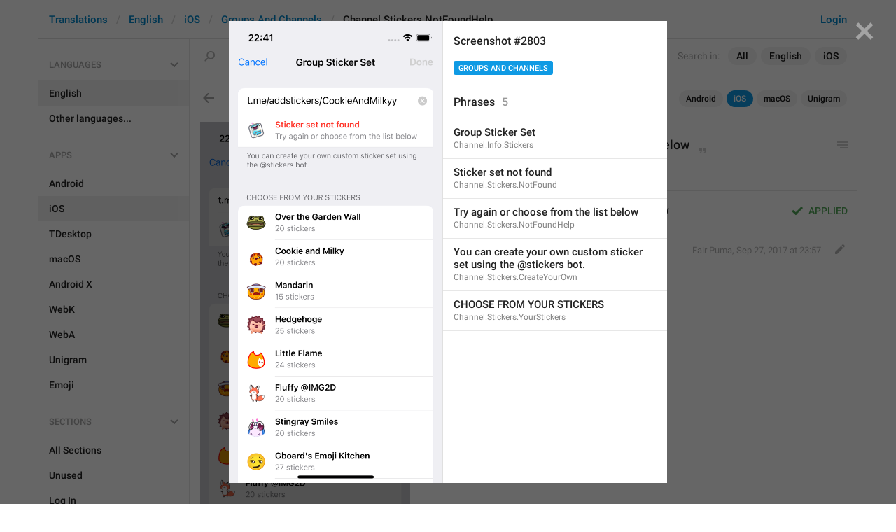

--- FILE ---
content_type: text/html; charset=utf-8
request_url: https://translations.telegram.org/screenshots/2803/phrase/Channel.Stickers.NotFoundHelp
body_size: 7620
content:
<!DOCTYPE html>
<html>
  <head>
    <meta charset="utf-8">
    <title>Translations</title>
    
    <link rel="icon" type="image/svg+xml" href="/img/website_icon.svg?4">
<link rel="apple-touch-icon" sizes="180x180" href="/img/apple-touch-icon.png">
<link rel="icon" type="image/png" sizes="32x32" href="/img/favicon-32x32.png">
<link rel="icon" type="image/png" sizes="16x16" href="/img/favicon-16x16.png">
<link rel="alternate icon" href="/img/favicon.ico" type="image/x-icon" />
    <script>document.cookie="stel_dt="+encodeURIComponent((new Date).getTimezoneOffset())+";path=/;max-age=31536000;samesite=None;secure"</script>
    <script>
try {
var a = document.createElement('a'), layer_url;
a.href = location.href;
layer_url = location.pathname.replace(/^\/+|\/+$/g, '');
a.pathname = "\/en\/ios\/groups_and_channels\/Channel.Stickers.NotFoundHelp";
a.search = '?l=' + encodeURIComponent(layer_url);
if (window.history && history.state && history.state.u && /[\?&]l=/.test(history.state.u) && history.state.u != a.href) {
var xhr = new XMLHttpRequest();
xhr.open('GET', history.state.u);
xhr.onreadystatechange = function() {
  if (xhr.readyState == 4) {
    if (typeof xhr.responseBody == 'undefined' && xhr.responseText) {
      var html = xhr.responseText;
      html = html.replace('<html', '<html style="display:none"');
      document.write(html);
      document.close();
    }
  }
};
xhr.withCredentials = true;
xhr.send();
document.write('<style>*{display:none!important}</style>');
document.close();
document.open();
console.log('xhr reload from history.state');
} }catch(e){}
</script>
    <link href="//telegram.org/css/font-roboto.css?1" rel="stylesheet" type="text/css">
    <link href="//telegram.org/css/bootstrap.min.css?3" rel="stylesheet">
    <link href="//telegram.org/css/bootstrap-extra.css?2" rel="stylesheet">
    <link href="/css/telegram.css?249" rel="stylesheet">
<link href="/css/translations.css?129" rel="stylesheet">
<link href="/css/jquery-ui.min.css?1" rel="stylesheet">
<link href="/css/health.css?142" rel="stylesheet">
<link href="/css/contest-zoo.css?7" rel="stylesheet">
<link href="/css/tchart.min.css?11" rel="stylesheet">
<link href="/css/billboard.css?17" rel="stylesheet">

  </head>
  <body class="emoji_image no-transition">
    
    <div id="aj_progress" class="progress-bar"></div>
    <div class="popup-container hide" id="layer-popup-container"><div class="screenshot-body-left fill"></div>
<div class="screenshot-body-right fill">
  <div class="screenshot-close-btn fill close"></div>
  
</div>
<div class="screenshot-body ohide">
  <div class="screenshot-full-bg"></div>
  <img class="screenshot-full" crossorigin="anonymous" src="https://telegra.ph/file/p/99a182d9b57/704e92e1cc84525a0f02217.jpg" />
  <div class="screenshot-layer-wrap popup-no-close">
    <div class="screenshot-layer key-layer screenshot-keys" style="background-image:url('https://telegra.ph/file/p/99a182d9b57/704e92e1cc84525a0f02217.jpg')"><div class="screenshot-key key-hover" data-key="Channel.Info.Stickers" data-coordinates="0.303795,0.071977,0.391667,0.035412" style="padding:15.5830205% 30.4538% 193.2502815% 30.3795%"><div class="key-box"><div class="key-label"><span class="p-value"><span class="value">Group Sticker Set</span></span></div></div></div><div class="screenshot-key key-hover" data-key="Channel.Stickers.NotFound" data-coordinates="0.206064,0.209105,0.415,0.030023" style="padding:45.2712325% 37.8936% 164.728788% 20.6064%"><div class="key-box"><div class="key-label"><span class="p-value"><span class="value">Sticker set not found</span></span></div></div></div><div class="screenshot-key key-hover" data-key="Channel.Stickers.NotFoundHelp" data-coordinates="0.206429,0.234986,0.686667,0.031563" style="padding:50.874469% 10.6904% 158.7921415% 20.6429%"><div class="key-box"><div class="key-label"><span class="p-value"><span class="value">Try again or choose from the list below</span></span></div></div></div><div class="screenshot-key key-hover" data-key="Channel.Stickers.CreateYourOwn" data-coordinates="0.071106,0.276498,0.818333,0.049269" style="padding:59.861817% 11.0561% 145.9714445% 7.1106%"><div class="key-box"><div class="key-label"><span class="p-value"><span class="value">You can create your own custom sticker set using the @stickers bot.</span></span></div></div></div><div class="screenshot-key key-hover" data-key="Channel.Stickers.YourStickers" data-coordinates="0.072703,0.368128,0.553333,0.027714" style="padding:79.699712% 37.3964% 130.800207% 7.2703%"><div class="key-box"><div class="key-label"><span class="p-value"><span class="value">CHOOSE FROM YOUR STICKERS</span></span></div></div></div></div>
    <div class="screenshot-side-wrap">
      <div class="screenshot-side-scrollable screenshot-info-scrollable">
        <div class="screenshot-side">
          <div class="screenshot-info">
            <h4 class="screenshot-side-header">
              
              Screenshot #2803
            </h4>
            
            <div class="screenshot-sections"><div class="sections-group"><a href="/screenshots/2803/groups_and_channels/?mode=screenshots" class="btn btn-xs btn-primary">Groups And Channels</a></div></div>
          </div>
          <div class="screenshot-keys-list">
            <h4 class="screenshot-side-header">
              Phrases<span class="tr-header-counter">5</span>
            </h4>
            <div class="screenshot-layer-keys" data-key-base-url="/en/ios/groups_and_channels/">
              <a href="/en/ios/groups_and_channels/Channel.Info.Stickers" class="screenshot-key-row key-hover" data-key="Channel.Info.Stickers">
  
  <div class="screenshot-key-value-default"><span class="p-value"><span class="value">Group Sticker Set</span></span></div>
  <div class="screenshot-key-lang-key">Channel.Info.Stickers</div>
</a><a href="/en/ios/groups_and_channels/Channel.Stickers.NotFound" class="screenshot-key-row key-hover" data-key="Channel.Stickers.NotFound">
  
  <div class="screenshot-key-value-default"><span class="p-value"><span class="value">Sticker set not found</span></span></div>
  <div class="screenshot-key-lang-key">Channel.Stickers.NotFound</div>
</a><a href="/en/ios/groups_and_channels/Channel.Stickers.NotFoundHelp" class="screenshot-key-row key-hover" data-key="Channel.Stickers.NotFoundHelp">
  
  <div class="screenshot-key-value-default"><span class="p-value"><span class="value">Try again or choose from the list below</span></span></div>
  <div class="screenshot-key-lang-key">Channel.Stickers.NotFoundHelp</div>
</a><a href="/en/ios/groups_and_channels/Channel.Stickers.CreateYourOwn" class="screenshot-key-row key-hover" data-key="Channel.Stickers.CreateYourOwn">
  
  <div class="screenshot-key-value-default"><span class="p-value"><span class="value">You can create your own custom sticker set using the @stickers bot.</span></span></div>
  <div class="screenshot-key-lang-key">Channel.Stickers.CreateYourOwn</div>
</a><a href="/en/ios/groups_and_channels/Channel.Stickers.YourStickers" class="screenshot-key-row key-hover" data-key="Channel.Stickers.YourStickers">
  
  <div class="screenshot-key-value-default"><span class="p-value"><span class="value">CHOOSE FROM YOUR STICKERS</span></span></div>
  <div class="screenshot-key-lang-key">Channel.Stickers.YourStickers</div>
</a>
            </div>
          </div>
        </div>
      </div>
      
    </div>
  </div>
</div></div>
    <div id="aj_content"><div class="tr-container">
  <header class=" has-search">
  <div class="container">
    <section class="tr-search">
  <div class="tr-search-field-wrap">
    <div class="tr-search-filters">
      <span class="tr-search-filters-label">Search in:</span><!--
   --><span class="tr-search-filter-wrap tr-search-filter-where"><span class="tr-search-filter dropdown-toggle" data-toggle="dropdown">All</span><span class="dropdown-menu"><ul class="dropdown-menu"><li class="selected"><a class="tr-search-filter-item" data-value="">All</a></li><li><a class="tr-search-filter-item" data-value="key">Key</a></li><li><a class="tr-search-filter-item" data-value="text">Text</a></li></ul></span></span><!--
   --><span class="tr-search-filter-wrap tr-search-filter-lang"><span class="tr-search-filter dropdown-toggle" data-toggle="dropdown">English</span><span class="dropdown-menu"><ul class="dropdown-menu"><li class="selected"><a class="tr-search-filter-item" data-value="en">English</a></li><li><a class="tr-search-filter-item" data-value="af">Afrikaans</a></li><li><a class="tr-search-filter-item" data-value="sq">Albanian</a></li><li><a class="tr-search-filter-item" data-value="am">Amharic</a></li><li><a class="tr-search-filter-item" data-value="ar">Arabic</a></li><li><a class="tr-search-filter-item" data-value="hy">Armenian</a></li><li><a class="tr-search-filter-item" data-value="az">Azerbaijani</a></li><li><a class="tr-search-filter-item" data-value="eu">Basque</a></li><li><a class="tr-search-filter-item" data-value="be">Belarusian</a></li><li><a class="tr-search-filter-item" data-value="bn">Bengali</a></li><li><a class="tr-search-filter-item" data-value="bg">Bulgarian</a></li><li><a class="tr-search-filter-item" data-value="my">Burmese</a></li><li><a class="tr-search-filter-item" data-value="ca">Catalan</a></li><li><a class="tr-search-filter-item" data-value="zh-hans">Chinese (Simplified)</a></li><li><a class="tr-search-filter-item" data-value="zh-hant">Chinese (Traditional)</a></li><li><a class="tr-search-filter-item" data-value="hr">Croatian</a></li><li><a class="tr-search-filter-item" data-value="cs">Czech</a></li><li><a class="tr-search-filter-item" data-value="da">Danish</a></li><li><a class="tr-search-filter-item" data-value="nl">Dutch</a></li><li><a class="tr-search-filter-item" data-value="eo">Esperanto</a></li><li><a class="tr-search-filter-item" data-value="et">Estonian</a></li><li><a class="tr-search-filter-item" data-value="fil">Filipino</a></li><li><a class="tr-search-filter-item" data-value="fi">Finnish</a></li><li><a class="tr-search-filter-item" data-value="fr">French</a></li><li><a class="tr-search-filter-item" data-value="gl">Galician</a></li><li><a class="tr-search-filter-item" data-value="ka">Georgian</a></li><li><a class="tr-search-filter-item" data-value="de">German</a></li><li><a class="tr-search-filter-item" data-value="el">Greek</a></li><li><a class="tr-search-filter-item" data-value="gu">Gujarati</a></li><li><a class="tr-search-filter-item" data-value="he">Hebrew</a></li><li><a class="tr-search-filter-item" data-value="hi">Hindi</a></li><li><a class="tr-search-filter-item" data-value="hu">Hungarian</a></li><li><a class="tr-search-filter-item" data-value="id">Indonesian</a></li><li><a class="tr-search-filter-item" data-value="ga">Irish</a></li><li><a class="tr-search-filter-item" data-value="it">Italian</a></li><li><a class="tr-search-filter-item" data-value="ja">Japanese</a></li><li><a class="tr-search-filter-item" data-value="kn">Kannada</a></li><li><a class="tr-search-filter-item" data-value="kk">Kazakh</a></li><li><a class="tr-search-filter-item" data-value="km">Khmer</a></li><li><a class="tr-search-filter-item" data-value="ko">Korean</a></li><li><a class="tr-search-filter-item" data-value="lv">Latvian</a></li><li><a class="tr-search-filter-item" data-value="lt">Lithuanian</a></li><li><a class="tr-search-filter-item" data-value="ms">Malay</a></li><li><a class="tr-search-filter-item" data-value="ml">Malayalam</a></li><li><a class="tr-search-filter-item" data-value="mt">Maltese</a></li><li><a class="tr-search-filter-item" data-value="mr">Marathi</a></li><li><a class="tr-search-filter-item" data-value="ne">Nepali</a></li><li><a class="tr-search-filter-item" data-value="nb">Norwegian (Bokmål)</a></li><li><a class="tr-search-filter-item" data-value="or">Odia</a></li><li><a class="tr-search-filter-item" data-value="fa">Persian</a></li><li><a class="tr-search-filter-item" data-value="pl">Polish</a></li><li><a class="tr-search-filter-item" data-value="pt-br">Portuguese (Brazil)</a></li><li><a class="tr-search-filter-item" data-value="pt-pt">Portuguese (Portugal)</a></li><li><a class="tr-search-filter-item" data-value="ro">Romanian</a></li><li><a class="tr-search-filter-item" data-value="ru">Russian</a></li><li><a class="tr-search-filter-item" data-value="sr">Serbian</a></li><li><a class="tr-search-filter-item" data-value="sk">Slovak</a></li><li><a class="tr-search-filter-item" data-value="sl">Slovene</a></li><li><a class="tr-search-filter-item" data-value="es">Spanish</a></li><li><a class="tr-search-filter-item" data-value="sw">Swahili</a></li><li><a class="tr-search-filter-item" data-value="sv">Swedish</a></li><li><a class="tr-search-filter-item" data-value="tg">Tajik</a></li><li><a class="tr-search-filter-item" data-value="ta">Tamil</a></li><li><a class="tr-search-filter-item" data-value="te">Telugu</a></li><li><a class="tr-search-filter-item" data-value="th">Thai</a></li><li><a class="tr-search-filter-item" data-value="tr">Turkish</a></li><li><a class="tr-search-filter-item" data-value="tk">Turkmen</a></li><li><a class="tr-search-filter-item" data-value="uk">Ukrainian</a></li><li><a class="tr-search-filter-item" data-value="ur">Urdu</a></li><li><a class="tr-search-filter-item" data-value="uz">Uzbek</a></li><li><a class="tr-search-filter-item" data-value="vi">Vietnamese</a></li></ul></span></span><!--
   --><span class="tr-search-filter-wrap tr-search-filter-langpack"><span class="tr-search-filter dropdown-toggle" data-toggle="dropdown">iOS</span><span class="dropdown-menu"><ul class="dropdown-menu"><li><a class="tr-search-filter-item" data-value="">All Apps</a></li><li><a class="tr-search-filter-item" data-value="android">Android</a></li><li class="selected"><a class="tr-search-filter-item" data-value="ios">iOS</a></li><li><a class="tr-search-filter-item" data-value="tdesktop">TDesktop</a></li><li><a class="tr-search-filter-item" data-value="macos">macOS</a></li><li><a class="tr-search-filter-item" data-value="android_x">Android X</a></li><li><a class="tr-search-filter-item" data-value="webk">WebK</a></li><li><a class="tr-search-filter-item" data-value="weba">WebA</a></li><li><a class="tr-search-filter-item" data-value="unigram">Unigram</a></li></ul></span></span>
    </div>
    <div class="tr-search-binding binding"></div>
    <div class="tr-search-enter arrow-right"></div>
    <div class="tr-search-reset close"></div>
    <form class="tr-search-form">
      <input class="form-control tr-search-field" placeholder="Search translations and keys" autocomplete="off" value="" />
    </form>
  </div>
  <div class="tr-search-results collapsed"></div>
</section>
    <div class="header-wrap">
      <div id="header-panel" class="header-panel">
        <div class="header-auth">
  <div class="header-auth-item"><a class="header-search-btn"></a></div><div class="header-auth-item"><a class="header-auth-link login-link" href="/auth">Login</a></div>
</div>
        <div class="header-breadcrumb header-breadcrumb-simple">
          <ol id="breadcrumb" class="header-nav breadcrumb"><li><a href="/">Translations</a></li><li><a href="/en/">English</a></li><li><a href="/en/ios/">iOS</a></li><li><a href="/en/ios/groups_and_channels/">Groups And Channels</a></li><li class="active">Channel.Stickers.NotFoundHelp</li></ol>
        </div>
      </div>
    </div>
  </div>
</header>
  <main class="container">
    <nav class="tr-menu"><div class="tr-menu-section tr-menu-has-selected" data-menu-section-id="0">
  <div class="tr-menu-header">
    <span class="tr-menu-header-collapse"></span>
    <div class="tr-menu-header-label">Languages</div>
    <div class="tr-menu-selected">
  <div class="tr-menu-item tr-menu-item-default">
    <span class="nav-label">English</span>
    
  </div>
</div>
  </div>
  <ul class="tr-menu-items" id="tr-menu-language-items"><li class="active">
  <a class="tr-menu-item" href="/en/">
    <span class="nav-label">English</span>
  </a>
</li><li class="languages-link">
  <a class="tr-menu-item">
    <span class="nav-label">Other languages...</span>
  </a>
</li></ul>
</div><div class="tr-menu-section tr-menu-has-selected" data-menu-section-id="1">
  <div class="tr-menu-header">
    <span class="tr-menu-header-collapse"></span>
    <div class="tr-menu-header-label">Apps</div>
    <div class="tr-menu-selected">
  <div class="tr-menu-item">
    <span class="nav-label">iOS</span>
    
  </div>
</div>
  </div>
  <ul class="tr-menu-items"><li>
  <a class="tr-menu-item" href="/en/android/groups_and_channels/">
    <span class="nav-label">Android</span>
  </a>
</li><li class="active">
  <a class="tr-menu-item" href="/en/ios/">
    <span class="nav-label">iOS</span>
  </a>
</li><li>
  <a class="tr-menu-item" href="/en/tdesktop/groups_and_channels/">
    <span class="nav-label">TDesktop</span>
  </a>
</li><li>
  <a class="tr-menu-item" href="/en/macos/groups_and_channels/">
    <span class="nav-label">macOS</span>
  </a>
</li><li>
  <a class="tr-menu-item" href="/en/android_x/groups_and_channels/">
    <span class="nav-label">Android X</span>
  </a>
</li><li>
  <a class="tr-menu-item" href="/en/webk/groups_and_channels/">
    <span class="nav-label">WebK</span>
  </a>
</li><li>
  <a class="tr-menu-item" href="/en/weba/groups_and_channels/">
    <span class="nav-label">WebA</span>
  </a>
</li><li>
  <a class="tr-menu-item" href="/en/unigram/groups_and_channels/">
    <span class="nav-label">Unigram</span>
  </a>
</li><li>
  <a class="tr-menu-item" href="/en/emoji">
    <span class="nav-label">Emoji</span>
  </a>
</li></ul>
</div><div class="tr-menu-section tr-menu-has-selected" data-menu-section-id="2">
  <div class="tr-menu-header">
    <span class="tr-menu-header-collapse"></span>
    <div class="tr-menu-header-label">Sections</div>
    <div class="tr-menu-selected">
  <div class="tr-menu-item">
    <span class="nav-label">Groups And Channels</span>
    
  </div>
</div>
  </div>
  <ul class="tr-menu-items"><li>
  <a class="tr-menu-item" href="/en/ios/">
    <span class="nav-label">All Sections</span>
  </a>
</li><li>
  <a class="tr-menu-item" href="/en/ios/unused/">
    <span class="nav-label">Unused</span>
  </a>
</li><li>
  <a class="tr-menu-item" href="/en/ios/login/">
    <span class="nav-label">Log In</span>
  </a>
</li><li>
  <a class="tr-menu-item" href="/en/ios/chat_list/">
    <span class="nav-label">Chat List</span>
  </a>
</li><li>
  <a class="tr-menu-item" href="/en/ios/private_chats/">
    <span class="nav-label">Private chats</span>
  </a>
</li><li class="active">
  <a class="tr-menu-item" href="/en/ios/groups_and_channels/">
    <span class="nav-label">Groups And Channels</span>
  </a>
</li><li>
  <a class="tr-menu-item" href="/en/ios/profile/">
    <span class="nav-label">Profile</span>
  </a>
</li><li>
  <a class="tr-menu-item" href="/en/ios/settings/">
    <span class="nav-label">Settings</span>
  </a>
</li><li>
  <a class="tr-menu-item" href="/en/ios/stories/">
    <span class="nav-label">Stories</span>
  </a>
</li><li>
  <a class="tr-menu-item" href="/en/ios/camera_and_media/">
    <span class="nav-label">Camera And Media</span>
  </a>
</li><li>
  <a class="tr-menu-item" href="/en/ios/bots_and_payments/">
    <span class="nav-label">Bots And Payments</span>
  </a>
</li><li>
  <a class="tr-menu-item" href="/en/ios/passport/">
    <span class="nav-label">Passport</span>
  </a>
</li><li>
  <a class="tr-menu-item" href="/en/ios/general/">
    <span class="nav-label">General</span>
  </a>
</li><li>
  <a class="tr-menu-item" href="/en/ios/unsorted/">
    <span class="nav-label">Unsorted</span>
  </a>
</li></ul>
</div></nav>
    <section class="content clearfix">
      <section class="tr-content"><div class="tr-key-full-block js-key-data" data-lang="en" data-langpack="ios" data-section="groups_and_channels" data-key="Channel.Stickers.NotFoundHelp">
  <h3 class="tr-header"><a href="/en/ios/groups_and_channels/" class="tr-back"></a>Channel.Stickers.NotFoundHelp<div class="binding-items" data-langpack="ios" data-key="Channel.Stickers.NotFoundHelp" data-value="Try again or choose from the list below"><a href="/en/android/groups_and_channels/ChooseStickerSetNotFoundInfo" class="binding-item" data-langpack="android" data-key="ChooseStickerSetNotFoundInfo">Android</a><a href="/en/ios/groups_and_channels/Channel.Stickers.NotFoundHelp" class="binding-item binding-item-current">iOS</a><a href="/en/macos/groups_and_channels/GroupStickers.EmptyDesc" class="binding-item" data-langpack="macos" data-key="GroupStickers.EmptyDesc">macOS</a><a href="/en/unigram/groups_and_channels/ChooseStickerSetNotFoundInfo" class="binding-item" data-langpack="unigram" data-key="ChooseStickerSetNotFoundInfo">Unigram</a></div></h3>
  <section class="tr-key clearfix">
    <div class="key-side">
      <div class="key-screenshots-wrap">
        <div class="screenshot-wrap"><a class="screenshot-thumb bg-image key-layer" style="background-image:url('https://telegra.ph/file/p/99a182d9b57/704e92e1cc84525a0f02217.jpg');padding-top:216.5%;" href="/screenshots/2803/phrase/Channel.Stickers.NotFoundHelp" data-layer>
  <div class="screenshot-key key-hover" data-key="Channel.Stickers.NotFoundHelp" data-coordinates="0.206429,0.234986,0.686667,0.031563" style="padding:50.874469% 10.6904% 158.7921415% 20.6429%"><div class="key-box"><div class="key-label"></div></div></div>
</a></div>
      </div>
      <div class="key-default-sections"><div class="sections-group"><a href="/en/ios/groups_and_channels/" class="btn btn-xs btn-primary">Groups And Channels</a></div></div>
      
      
    </div>
    <div class="key-main">
      <div class="key-default diff-wrap">
        <div class="key-default-value"><span class="p-value"><span class="value">Try again or choose from the list below</span></span></div>
        
        <div class="key-default-info">
          <span class="key-chars-count">39</span>
          
          
        </div>
      </div>
      <div class="key-history-wrap"></div>
      
      <div class="key-suggestions">
        <div class="key-suggestion-wrap js-suggestion-wrap key-suggestion-applied key-suggestion-collapsed" data-suggestion-id="1">
  <div class="key-suggestion clearfix">
    <span class="key-suggestion-collapse"></span>
    <div class="key-suggestion-status">
      
      <div class="key-status-labels">
        <span class="key-status key-status-applied">Applied</span>
      </div>
    </div>
    <div class="key-suggestion-value-box diff-wrap">
      <div class="key-suggestion-value-wrap">
        <div class="key-suggestion-value"><span class="p-value"><span class="value" data-value="Try again or choose from the list below">Try again or choose from the list below</span></span></div>
        <div class="key-chars-count">39/39</div>
      </div>
      <div class="key-suggestion-actions clearfix">
        <div class="key-suggestion-counters">
          <a class="ibtn key-suggestion-like"></a><!--
       --><a class="ibtn key-suggestion-dislike"></a><!--
       --><a class="ibtn key-suggestion-comment"></a>
        </div>
        <div class="key-suggestion-info">
          <a class="ibtn key-suggestion-edit"></a><!--
       --><span class="key-source">
            
            <span class="translation-author"><span dir="auto">Fair Puma</span></span>,
            <span class="translation-date">Sep 27, 2017 at 23:57</span>
          </span>
        </div>
      </div>
    </div>
    <div class="key-suggestion-comments-wrap">
      <div class="key-suggestion-comments"><div class="comments-show-all-wrap"></div>
</div>
      <form class="comment-form">
  <textarea rows="1" name="text" class="form-control comment-field" placeholder="Add comment..." dir="auto"></textarea>
  <div class="form-buttons-wrap shide">
    <div class="form-buttons">
      <button class="btn btn-sm btn-primary form-submit-btn">Send</button><button class="btn btn-sm btn-default form-cancel-btn">Cancel</button>
    </div>
  </div>
</form>
    </div>
  </div>
  
</div>
      </div>
      <div class="key-add-suggestion-wrap collapsed">
  <span class="key-add-suggestion-collapse"></span>
  <div class="key-add-suggestion-header-wrap">
    <div class="key-add-suggestion-header">Add Translation</div>
  </div>
  <div class="key-add-suggestion-form-wrap">
    <form class="add-suggestion-form">
      <div class="form-group">
  <div class="input form-control tr-form-control key-add-suggestion-field" data-name="lang_value" data-value="Try again or choose from the list below" data-tokens="">Try again or choose from the list below</div>
</div>
      <div class="form-buttons">
        <div class="chars-count handle-tooltip" data-length="39" data-title="Compared to the English version"></div>
        <button class="btn btn-primary form-submit-btn">Submit</button><button class="btn btn-default form-cancel-btn">Cancel</button>
      </div>
    </form>
  </div>
</div>
    </div>
  </section>
</div></section>
    </section>
  </main>
</div><div class="popup-container login-popup-container hide" id="login-popup-container">
  <div class="popup">
    <div class="popup-body">
      <section>
        <h2>Log In</h2>
        <p>Log in here to translate Telegram apps. Please enter your <b>phone number</b> in the <a target="_blank" rel="noopener" href="https://telegram.org/faq#login-and-sms">international format</a> and we will send a confirmation message to your account via Telegram.</p>

        <form id="send-form" class="login-form">
          <div class="form-group">
            <input type="tel" class="form-control tr-form-control input-lg" id="phone-number" placeholder="+12223334455" autocomplete="off"/>
          </div>
          <div class="popup-buttons">
            <a class="btn btn-link btn-lg login-cancel-btn">Cancel</a><button type="submit" class="btn btn-link btn-lg">Next</button>
          </div>
        </form>

        <div id="login-form" class="hide">
          <div class="form-group">
            <span class="form-control tr-form-control input input-lg input-disabled"><strong id="phone-number-field"></strong> (<a class="login-back" href="/auth">Incorrect?</a>)</span>
            <p class="help-block dots-animated">We&#39;ve just sent you a message.<br/>Please confirm access via Telegram</p>
          </div>
          <div class="popup-buttons">
            <a class="btn btn-link btn-lg login-cancel-btn">Cancel</a><a class="btn btn-link btn-lg login-back">Back</a>
          </div>
        </div>
      </section>
    </div>
  </div>
</div><div class="popup-container languages-popup-container hide" id="languages-popup-container">
  <div class="popup">
    <div class="popup-body popup-has-footer">
      <h4>Languages</h4>
      
      <form class="tr-popup-search-form tr-languages-search-form">
        <input class="form-control tr-popup-search-field tr-languages-search-field" placeholder="Search languages" autocomplete="off" value="">
      </form>
      <div class="tr-popup-search-results-wrap tr-languages-results-wrap">
        <div class="tr-popup-search-results tr-languages-results"></div>
      </div>
      <div class="tr-languages-add"><a href="/lang/new" data-layer class="need-auth">Add a new language</a></div>
    </div>
  </div>
</div></div>
    <script src="//telegram.org/js/jquery.min.js?1"></script>
    <script src="//telegram.org/js/bootstrap.min.js"></script>
    <script src="//telegram.org/js/main-aj.js?72"></script>
    <script src="/js/translations.js?113"></script>
<script src="/js/jquery-ui.min.js?1"></script>
<script src="/js/jquery-ex.js?22"></script>
<script src="/js/tesseract.js?1"></script>
<script src="/js/main.js?47"></script>
<script src="/js/tchart.min.js?29"></script>
<script src="/js/billboard.min.js?1"></script>
<script src="/js/stats.js?18"></script>

    <script>ajInit({"version":1115,"apiUrl":"\/api?hash=6b7ecf5da472356ca8","unauth":true,"state":{"searchWhere":"","searchLang":"en","searchLangpack":"ios","searchQuery":"","whereNames":{"":"All","key":"Key","text":"Text"},"langNames":{"en":"English","af":"Afrikaans","sq":"Albanian","am":"Amharic","ar":"Arabic","hy":"Armenian","az":"Azerbaijani","eu":"Basque","be":"Belarusian","bn":"Bengali","bg":"Bulgarian","my":"Burmese","ca":"Catalan","zh-hans":"Chinese (Simplified)","zh-hant":"Chinese (Traditional)","hr":"Croatian","cs":"Czech","da":"Danish","nl":"Dutch","eo":"Esperanto","et":"Estonian","fil":"Filipino","fi":"Finnish","fr":"French","gl":"Galician","ka":"Georgian","de":"German","el":"Greek","gu":"Gujarati","he":"Hebrew","hi":"Hindi","hu":"Hungarian","id":"Indonesian","ga":"Irish","it":"Italian","ja":"Japanese","kn":"Kannada","kk":"Kazakh","km":"Khmer","ko":"Korean","lv":"Latvian","lt":"Lithuanian","ms":"Malay","ml":"Malayalam","mt":"Maltese","mr":"Marathi","ne":"Nepali","nb":"Norwegian (Bokmål)","or":"Odia","fa":"Persian","pl":"Polish","pt-br":"Portuguese (Brazil)","pt-pt":"Portuguese (Portugal)","ro":"Romanian","ru":"Russian","sr":"Serbian","sk":"Slovak","sl":"Slovene","es":"Spanish","sw":"Swahili","sv":"Swedish","tg":"Tajik","ta":"Tamil","te":"Telugu","th":"Thai","tr":"Turkish","tk":"Turkmen","uk":"Ukrainian","ur":"Urdu","uz":"Uzbek","vi":"Vietnamese"},"langpackList":["android","ios","tdesktop","macos","android_x","webk","weba","unigram"],"langpackNames":{"":"All Apps","android":"Android","ios":"iOS","tdesktop":"TDesktop","macos":"macOS","android_x":"Android X","webk":"WebK","weba":"WebA","unigram":"Unigram"},"langList":["en","af","sq","am","ar","hy","az","eu","be","bn","bg","my","ca","zh-hans","zh-hant","hr","cs","da","nl","eo","et","fil","fi","fr","gl","ka","de","el","gu","he","hi","hu","id","ga","it","ja","kn","kk","km","ko","lv","lt","ms","ml","mt","mr","ne","nb","or","fa","pl","pt-br","pt-pt","ro","ru","sr","sk","sl","es","sw","sv","tg","ta","te","th","tr","tk","uk","ur","uz","vi"],"curLang":"en","curLangpack":"ios"},"layer":true,"layerUnderUrl":"\/en\/ios\/groups_and_channels\/Channel.Stickers.NotFoundHelp"});</script>
    <script id="aj_script">l.add({"WEB_NO_PHRASES_FOUND":"No phrases found","WEB_TRANSLATIONS_LOADING":"Loading","WEB_REMOVE_SCREENSHOT_KEY_CONFIRM_TEXT":"Are you sure you want to remove phrase <b>{lang_key}<\/b> from screenshot?","WEB_REMOVE_SCREENSHOT_KEY_CONFIRM_BUTTON":"Remove","WEB_REMOVE_SCREENSHOT_CONFIRM_TEXT":"Are you sure you want to remove <b>Screenshot #{n}<\/b>?","WEB_REMOVE_SCREENSHOT_CONFIRM_BUTTON":"Remove","WEB_REMOVE_LANG_KEY_CONFIRM_TEXT":"Are you sure you want to remove phrase <b>{lang_key}<\/b>?","WEB_REMOVE_LANG_KEY_CONFIRM_BUTTON":"Remove","WEB_RESTORE_LANG_KEY_CONFIRM_TEXT":"Are you sure you want to restore phrase <b>{lang_key}<\/b>?","WEB_RESTORE_LANG_KEY_CONFIRM_BUTTON":"Restore","WEB_MARK_AS_TRANSLATED_CONFIRM_TEXT":"Are you sure you want to mark phrase <b>{lang_key}<\/b> as translated?","WEB_MARK_AS_TRANSLATED_CONFIRM_BUTTON":"Mark As Translated","WEB_PLURALIZED_LABEL_0":"Zero","WEB_PLURALIZED_LABEL_1":"One","WEB_PLURALIZED_LABEL_2":"Two","WEB_PLURALIZED_LABEL_3":"Few","WEB_PLURALIZED_LABEL_4":"Many","WEB_PLURALIZED_LABEL_5":"Other","WEB_NO_TRANSLATIONS_FOUND":"No translations found","WEB_ACTIVATE_LANGPACK_CONFIRM_TEXT":"Do you want to begin translating <b>{lang_pack}<\/b> to <b>{lang}<\/b>?","WEB_ACTIVATE_LANGPACK_CONFIRM_BUTTON":"Start Translating","WEB_LOADING":"Loading","WEB_NO_LANGUAGES_FOUND":"No languages found"});
ScreenshotLayer.init({"screenshot_id":2803,"lang_pack":"ios","can_edit_screenshot":false,"can_edit_phrases":false,"lang_key":"Channel.Stickers.NotFoundHelp"});
Aj.onLoad(function(state) {
  state.curLang     = "en";
  state.curLangpack = "ios";
  LangKey.init($('.tr-key-full-block'));
  var loc_hash = Aj.location().hash, m;
  if (loc_hash == '#add-translation' ||
      !$('.js-suggestion-wrap').size()) {
    if (!Aj.unauth) {
      LangKey.showSuggestionForm(true);
    }
  } else if (m = loc_hash.match(/^#translation(\d+)|#comment(\d+)_(\d+)$/)) {
    var suggestion_id = m[1] || m[2] || 0, comment_id = m[3] || 0;
    LangKey.showSuggestion(suggestion_id, comment_id);
  }
});
Aj.onUnload(function(state) {
  LangKey.destroy($('.tr-key-full-block'));
});
Search.init();
Header.init();
Nav.init();
Aj.onLoad(function(state) {
  function requestConfirmation(event) {
    event && event.preventDefault();
    var phone = $('#phone-number').val();
    $.ajax({
      type: 'POST',
      url: '/auth/request',
      data: {
        phone: phone
      },
      success: function(result) {
        $('#phone-number-field').text(phone);
        $('#send-form').addClass('hide');
        $('#login-form').removeClass('hide');
        checkAuth(result.temp_session);
      },
      error: function(xhr) {
        showAlert(xhr.responseText || 'Server error');
      },
      dataType: 'json'
    });
    return false;
  }
  function cancelConfirmation(event) {
    event && event.preventDefault();
    $('#phone-number-field').text('');
    $('#send-form').removeClass('hide');
    $('#login-form').addClass('hide');
    $('#phone-number').focus();
    clearTimeout(window.authTimeout);
    return false;
  }
  function checkAuth(temp_session) {
    clearTimeout(window.authTimeout);
    window.authTimeout = setTimeout(function doCheckAuth() {
      $.ajax({
        type: 'POST',
        url: '/auth/login',
        data: {
          temp_session: temp_session
        },
        success: function(result) {
          if (result) {
            location.reload();
          } else {
            checkAuth(temp_session);
          }
        },
        error: function (xhr) {
          showAlert(xhr.responseText || 'Server error');
        },
        dataType: 'json'
      });
    }, 700);
  }
  $('#login-popup-container').on('popup:open', function() {
    $('#phone-number').focus();
  });
  $('#login-popup-container').on('popup:close', function() {
    cancelConfirmation();
    if (location.pathname == '/auth') {
      window.history && history.replaceState(null, null, '/');
    }
  });
  $('#login-popup-container #send-form').on('submit', requestConfirmation);
  $('#login-popup-container .login-cancel-btn').on('click', function(e) {
    e.preventDefault();
    closePopup('#login-popup-container');
  });
  $('#login-popup-container .login-back').on('click', cancelConfirmation);
  $('.login-link').on('click', function(e) {
    e.stopImmediatePropagation();
    e.preventDefault();
    openPopup('#login-popup-container');
  });
});
Aj.onUnload(function(state) {
  $('#login-popup-container').off('popup:open');
  $('#login-popup-container').off('popup:close');
  $('#login-popup-container #send-form').off('submit');
  $('#login-popup-container .login-cancel-btn').off('click');
  $('#login-popup-container .login-back').off('click');
  $('.login-link').off('click');
});
</script>
    <script>Aj.pageLoaded();</script>
    
  </body>
</html>
<!-- page generated in 11.04ms -->
